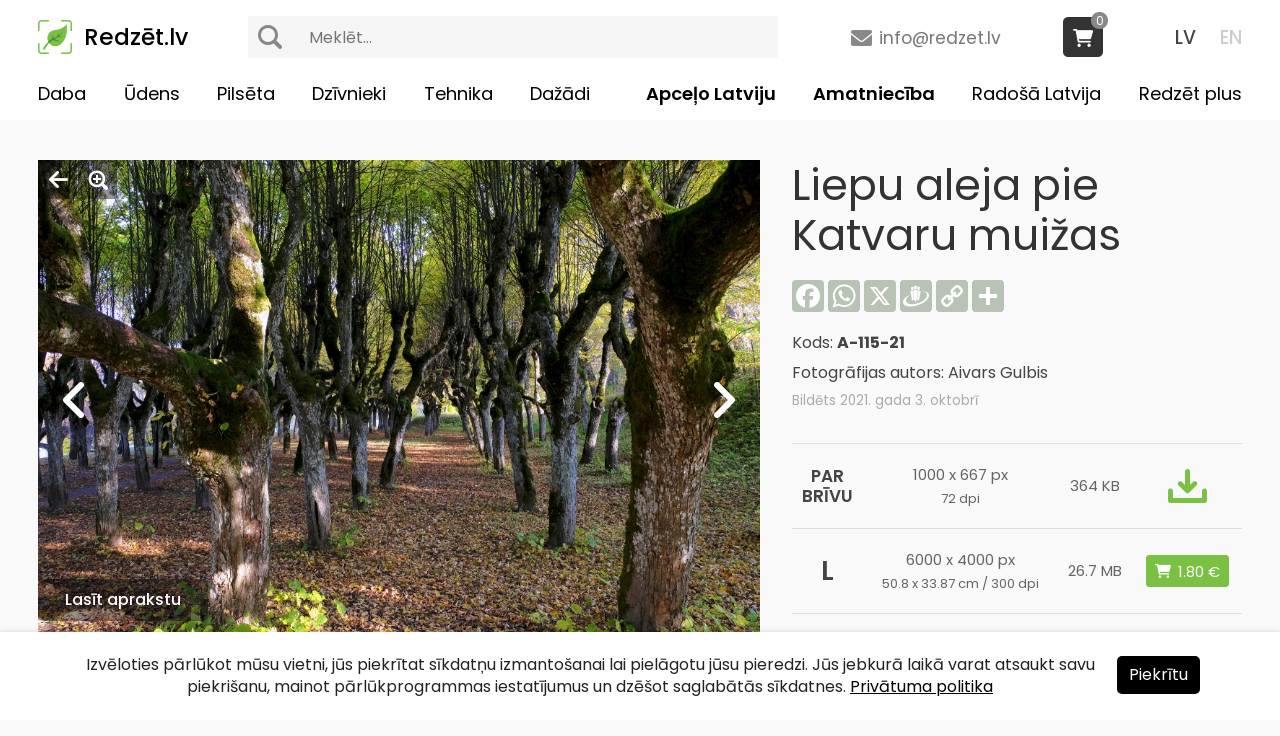

--- FILE ---
content_type: text/html
request_url: https://www.redzet.lv/photo/liepu-aleja-pie-katvaru-muizas-A-115-21
body_size: 4367
content:
<!DOCTYPE html PUBLIC "-//W3C//DTD XHTML 1.0 Transitional//EN" "http://www.w3.org/TR/xhtml1/DTD/xhtml1-transitional.dtd">
<html lang="lv" xmlns="http://www.w3.org/1999/xhtml"><head>
<meta http-equiv="Content-Type" content="text/html; charset=utf-8" />
<title>Liepu aleja pie Katvaru muižas - redzet.lv</title>
<meta name="keywords" content="Liepu aleja pie Katvaru muižas - Katvaru muižas liepu aleja - Katvari - Parks">
<meta name="description" content="Katvaru muižas parksKatvaru muižas parks ir apmēram 15 hektārus liels, un daļa tā atrodas Katvaru ezera krastā. Tieši gar ezera krasta terasēm stiepjas...">
<meta property="og:title" content="Liepu aleja pie Katvaru muižas - redzet.lv"/>
<meta property="og:image" content="https://www.redzet.lv/images/large/1/10/A-115-21.jpg"/>
<meta property="og:image:url" content="https://www.redzet.lv/images/large/1/10/A-115-21.jpg"/>
<meta property="og:site_name" content="www.redzet.lv"/>
<meta property="og:type" content="image"/>
<meta property="og:locale" content="lv_LV"/>
<meta property="og:description" content="Katvaru muižas parksKatvaru muižas parks ir apmēram 15 hektārus liels, un daļa tā atrodas Katvaru ezera krastā. Tieši gar ezera krasta terasēm stiepjas..."/>
<meta property="og:url" content="https://www.redzet.lv/photo/liepu-aleja-pie-katvaru-muizas-A-115-21"/>
<meta property="og:image:height" content="680"/>
<meta property="og:image:height" content="355"/>
<meta name="twitter:card" content="summary" />
<meta name="twitter:site" content="@RedzetLv" />
<meta name="twitter:title" content="Liepu aleja pie Katvaru muižas" />
<meta name="twitter:url" content="https://www.redzet.lv/photo/liepu-aleja-pie-katvaru-muizas-A-115-21" />
<meta name="twitter:image" content="https://www.redzet.lv/images/large/1/10/A-115-21.jpg" />
<link rel="apple-touch-icon" sizes="180x180" href="/apple-touch-icon.png?v=1.7.2">
<link rel="icon" type="image/png" sizes="32x32" href="/favicon-32x32.png?v=1.7.2">
<link rel="icon" type="image/png" sizes="16x16" href="/favicon-16x16.png?v=1.7.2">
<meta name="viewport" content="width=device-width, user-scalable=yes" />
<link rel="preconnect" href="https://fonts.googleapis.com">
<link rel="preconnect" href="https://fonts.gstatic.com" crossorigin>
<link href="https://fonts.googleapis.com/css2?family=Poppins:ital,wght@0,400;0,500;0,600;0,700;1,400;1,700&display=swap" rel="stylesheet">
<link href="https://fonts.googleapis.com/css2?family=Open+Sans:ital,wght@0,300..800;1,300..800&display=swap" rel="stylesheet">
<link href="/style.css?v=1.7.2" rel="stylesheet" type="text/css" />
<link href="/js/jquery-ui.min.css" rel="stylesheet" type="text/css" />
<link href="/fancyapps/jquery.fancybox.min.css?v=1.7.2" rel="stylesheet" type="text/css" />
<link href="/media-queries.css?v=1.7.2" rel="stylesheet" type="text/css" />
<script type="text/javascript" src="/js/jquery-3.2.1.min.js"></script>
<script type="text/javascript" src="/js/jquery-ui.min.js"></script>
<script type="text/javascript" src="/js/script.js?v=1.7.2"></script>
<script type="text/javascript" src="/js/jQueryRotate.js"></script>
<script type="text/javascript" src="/js/lazy.js"></script>
<script type="text/javascript" src="/js/parallax.min.js"></script>
<script type="text/javascript" src="/js/jquery-tjgallery-img.min.js?v=1.7.2"></script>
<script>
$(document).ready(function() {
$('.img img').lazy();
$('[rel=info-block]').fancybox({touch:false});
$('.image-zoom').fancybox();

$('.image').on('mouseleave', function() {
	$('a.image-prev').fadeOut(150);
	$('a.image-next').fadeOut(150);
	$('.image-bttns').fadeOut(150);
	$('a.descr-bttn').fadeOut(150);});
$('.image').on('mouseenter', function() {
	$('a.image-prev').fadeIn(150);
	$('a.image-next').fadeIn(150);
	$('.image-bttns').fadeIn(150);
	$('a.descr-bttn').fadeIn(150);});

$(document).on('click', function() {
	$('a.image-prev').fadeOut(150);
	$('a.image-next').fadeOut(150);
	$('.image-bttns').fadeOut(150);
	$('a.descr-bttn').fadeOut(150);});

$('.image').click(function(event) {
event.stopPropagation();
});
});

function DownloadImage(code) {
	window.location.href = '/dlimg.php?f='+code; return false;
}
</script>
<script>
$(document).ready(function() {
$('[name=search]').autocomplete({
source: '/search.php?lang=lv',
minLength:3,
select: function(event,ui) {
window.location = '/info/'+ui.item.title.replaceAll(' ','_').replaceAll('&quot;','"').replaceAll('&#039;',"'");
}
});
$('[name=search]').on('keydown', function() {
$(this).val($(this).val().replaceAll('<b>','').replaceAll('</b>',''));
});
$('.ui-widget-content').on('click', function() {
$('[name=search]').val($('[name=search]').val().replaceAll('<b>','').replaceAll('</b>',''));
});
});

function confirmDelete(v){
	var conf = confirm('Vai tiešām vēlaties ' + v + '?')
	if(conf)
		return true;
	else
		return false;
}
</script>
<!-- Global site tag (gtag.js) - Google Analytics -->
<script async src="https://www.googletagmanager.com/gtag/js?id=G-8DFF7KNJGH"></script>
<script>
  window.dataLayer = window.dataLayer || [];
  function gtag(){dataLayer.push(arguments);}
  gtag('js', new Date());

  gtag('config', 'G-8DFF7KNJGH');
</script>
</head>
<body>

<div class="menu-container">


<div class="menu-sml-content">
<div id="menu-bttn">
<div class="menu-bttn-line-1"></div>
<div class="menu-bttn-line-2"></div>
<div class="menu-bttn-line-3"></div>
</div><!-- menu-sml-bttn -->

<div id="menu-sml">
<div class="menu-sml-container">
<ul>
<li><a href="/photo/liepu-aleja-pie-katvaru-muizas-A-115-21" class="current">LV</a><a href="/en/photo/linden-alley-near-katvari-manor-A-115-21">EN</a></li>
<li>
<div class="search-box-top">
<form action="/" method="get" class="search">
<button type="submit"></button>
<input type="text" name="search" value='' placeholder="Meklēt...">
</form>
</div>
<li>
<li><a href="/daba">Daba</a></li><li><a href="/udens">Ūdens</a></li><li><a href="/pilseta">Pilsēta</a></li><li><a href="/dzivnieki">Dzīvnieki</a></li><li><a href="/tehnika">Tehnika</a></li><li><a href="/dazadi">Dažādi</a></li><li><a href="/travel/" rel="travel-bttn">Apceļo Latviju</a></li>
<li><a href="/amatnieciba/" rel="craft-bttn">Amatniecība</a></li>
<li><a href="/radosa-latvija">Radošā Latvija</a></li>
<li><a href="/redzet-plus">Redzēt plus</a></li>
</ul>
</div><!-- menu-sml-container -->
</div><!-- menu-sml -->
</div><!-- menu-sml-content -->

<div class="menu-content">
<a href="/" class="logo">Redzēt.lv</a>
<div class="lang">
<a href="/photo/liepu-aleja-pie-katvaru-muizas-A-115-21" class="current">LV</a>
<a href="/en/photo/linden-alley-near-katvari-manor-A-115-21">EN</a>
</div>
<a href="mailto:info(at)redzet(dot)lv" class="mail">info@redzet.lv</a>
<div class="search-box-top">
<form action="/" method="get" class="search">
<button type="submit"></button>
<input type="text" name="search" value='' placeholder="Meklēt...">
</form>
</div>

<div class="cart-items">
<a href="/cart" class="cart-box"><span>0</span></a></div><div class="menu menu-lv">
<ul>
<li><a href="/daba">Daba</a></li><li><a href="/udens">Ūdens</a></li><li><a href="/pilseta">Pilsēta</a></li><li><a href="/dzivnieki">Dzīvnieki</a></li><li><a href="/tehnika">Tehnika</a></li><li><a href="/dazadi">Dažādi</a></li><li><a href="/redzet-plus">Redzēt plus</a></li>
<li><a href="/radosa-latvija">Radošā Latvija</a></li>
<li><a href="/amatnieciba/" rel="craft-bttn">Amatniecība</a></li>
<li><a href="/travel/" rel="travel-bttn">Apceļo Latviju</a></li>
</ul>
</div><!-- menu -->
</div><!-- menu-content -->
</div><!-- menu-container --><div class="page-content">
<div class="container">
<div class="content">


<div class="content-image">

<div class="image-left-content">
<div class="image">
<div class="image-bttns">
<a href="/" class="image-close"></a>
<a href="/images/large/1/10/A-115-21.jpg" class="image-zoom"></a>
</div>
<a href="/info/Katvaru_muižas_liepu_aleja" class="descr-bttn">Lasīt aprakstu</a><a href="/photo/bernatu-dabas-takas-A-270-21" class="image-prev"><img src="/images/large/1/47/A-270-21.jpg" alt="Bernātu dabas takas" title="Bernātu dabas takas" style="display:none"></a><a href="/photo/liepu-aleja-pie-katvaru-muizas-A-114-21" class="image-next"><img src="/images/large/1/10/A-114-21.jpg" alt="Liepu aleja pie Katvaru muižas" title="Liepu aleja pie Katvaru muižas" style="display:none" /></a><img src="/images/large/1/10/A-115-21.jpg" alt="Liepu aleja pie Katvaru muižas, Katvaru muižas liepu aleja, Katvari, Parks" />
</div><!-- image -->


<div class="descr">
<h1>Liepu aleja pie Katvaru muižas</h1><div class="keywords"><h2><a href="/info/Katvaru_muižas_liepu_aleja" class="active">Katvaru muižas liepu aleja</a></h2><h2><a href="/info/Katvari">Katvari</a></h2><h2><a href="/info/Parks">Parks</a></h2></div></div>

</div><!-- image-left-content -->


<div class="image-descr">
<h1>Liepu aleja pie Katvaru muižas</h1>
<div class="share-icons">
<div class="a2a_kit a2a_kit_size_32 a2a_default_style" data-a2a-url="https://www.redzet.lv/photo/liepu-aleja-pie-katvaru-muizas-A-115-21" data-a2a-title='Liepu aleja pie Katvaru muižas - redzet.lv' data-a2a-icon-color="#b8c2b5">
<a class="a2a_button_facebook"></a>
<a class="a2a_button_whatsapp"></a>
<a class="a2a_button_x"></a>
<a class="a2a_button_draugiem"></a>
<a class="a2a_button_copy_link"></a>
<a class="a2a_dd" href="https://www.addtoany.com/share"></a>
</div>
</div><!-- share-icons -->
<script async src="https://static.addtoany.com/menu/page.js"></script>
<div class="image-code">Kods: <strong>A-115-21</strong></div>
<div class="image-author">
Fotogrāfijas autors: Aivars Gulbis</div>
<div class="image-info">Bildēts 2021. gada 3. oktobrī</div>

<table width="100%" border="0" cellspacing="0" cellpadding="0" class="table">
    <tr>
    <td align="center" valign="middle"><strong>PAR<br />BRĪVU</strong></td>
    <td align="center" valign="middle">
	<div>1000 x 667 px</div>
	<span>72 dpi</span>
    </td>
    <td align="center" valign="middle">364 KB</td>
	<td align="center" valign="middle"><a href="#downl-block" rel="info-block" class="download-img"></a></td>
  </tr>
    <tr>
    <td align="center" valign="middle">L</td>
    <td align="center" valign="middle">
	<div>6000 x 4000 px</div>
	<span>50.8 x 33.87 cm / 300 dpi</span>
    </td>
    <td align="center" valign="middle">26.7 MB</td>
	<td align="center" valign="middle">
        <form action="" method="post">
    <input type="hidden" name="action" value="add">
    <input type="hidden" name="size" value="L">
    <input type="hidden" name="code" value="A-115-21">
    <input type="submit" value="1.80 &euro;" class="bttnAddToCart">
    </form>
        </td>
  </tr>
  </table>

<div class="license">
<a href="/licence" style="color:#444">REDZĒT licence</a><br />
Bezmaksas komerciālai lietošanai
</div>
</div><!-- image-descr -->

</div><!-- content-image -->



<div class="content-images related"><div class="img">
<a href="/photo/liepu-aleja-pie-katvaru-muizas-A-109-21"><div><span>Liepu aleja pie Katvaru muižas</span></div><img data-src="/images/large/1/10/A-109-21.jpg" width="1000" height="667" alt="Liepu aleja pie Katvaru muižas"></a>
</div><div class="img">
<a href="/photo/katvaru-muizas-liepu-aleja-A-113-21"><div><span>Katvaru muižas liepu aleja</span></div><img data-src="/images/large/1/10/A-113-21.jpg" width="1000" height="667" alt="Katvaru muižas liepu aleja"></a>
</div><div class="img">
<a href="/photo/katvaru-muizas-parks-A-111-21"><div><span>Katvaru muižas parks</span></div><img data-src="/images/large/1/10/A-111-21.jpg" width="1000" height="667" alt="Katvaru muižas parks"></a>
</div><div class="img">
<a href="/photo/liepas-katvaru-muizas-parka-A-112-21"><div><span>Liepas Katvaru muižas parkā</span></div><img data-src="/images/large/1/10/A-112-21.jpg" width="1000" height="667" alt="Liepas Katvaru muižas parkā"></a>
</div><div class="img">
<a href="/photo/liepu-aleja-pie-katvaru-muizas-A-114-21"><div><span>Liepu aleja pie Katvaru muižas</span></div><img data-src="/images/large/1/10/A-114-21.jpg" width="1000" height="667" alt="Liepu aleja pie Katvaru muižas"></a>
</div></div><div class="more-images"><a href="/info/Katvaru_muižas_liepu_aleja">Apskatīt vēl 1 <strong>&laquo;Katvaru muižas liepu aleja&raquo;</strong> bildi</a></div><script>
$(window).on('load', function(){
	$('.content-images').tjGallery();
	$('.content-images').css('opacity','1');
});
</script>

</div><!-- content -->
</div><!-- container -->
</div><!-- page-content -->

<div class="page-content footer-content">
<div class="container">
<div class="content">

<a href="https://www.facebook.com/redzet.lv" target="_blank" class="facebook"></a>
<span><a href="/about-us">Par mums</a><a href="/donate">Ziedot</a><a href="/contacts">Kontakti</a><a href="/sitemap">Lapas karte</a><a href="/privacy-policy">Privātuma politika</a></span>
<span><a href="mailto:info(at)redzet(dot)lv">info@redzet.lv</a></span>
<span>2026 © redzet.lv</span>

</div><!-- content -->
</div><!-- container -->
</div><!-- page-content -->

<div id="downl-block" class="info-content" style="display:none">
<div>
Priecājamies dalīties ar savām fotogrāfijām! (<a href="/about-us">Par mums</a>)<br />
<div onclick="return DownloadImage('A-115-21.jpg')" class="downl">Turpināt lejuplādēt</div>
<br />
Portāla darbību varat atbalstīt, nopērkot kādu no fotogrāfijām augstākā kvalitātē vai ar brīvprātīgo ziedojumu:<br />
<div style="font-size:13pt;line-height:28px;padding-top:12px">
<strong>PayPal:</strong>
<br />
<a href="https://www.paypal.com/donate/?hosted_button_id=578DDAFVVDGD4" target="_blank" style="margin:5px auto;display:table"><img src="https://www.paypalobjects.com/en_US/i/btn/btn_donate_LG.gif"></a>
<div style="font-size:16pt;padding:12px 0 15px 0">vai</div>
<div style="padding-bottom:3px"><strong>Bankas pārskaitījums:</strong></div>
Aivars Gulbis<br />
LT503250065545151024<br />
REVOLT21
</div>
</div>
</div><!-- info-content -->

<a href="#" id="top"></a>


<script type="text/javascript" src="/js/jquery.cookie.js"></script>
<script>
$(document).ready(function() {
	$('.agree-cookies').click(function() {
		$('.cookies-container').fadeOut(150);
		$.cookie('agreeCookies','1',{expires:20*365,path:'/'});
	});
});
</script>

<div class="cookies-container">
	<div class="cookies-content">
		<div class="cookies">
                Izvēloties pārlūkot mūsu vietni, jūs piekrītat sīkdatņu izmantošanai lai pielāgotu jūsu pieredzi. Jūs jebkurā laikā varat atsaukt savu piekrišanu, mainot pārlūkprogrammas iestatījumus un dzēšot saglabātās sīkdatnes. <a href="/privacy-policy">Privātuma politika</a><span><div class="agree-cookies">Piekrītu</div></span>
        			
        </div>		
	</div>
</div>
<script src="/fancyapps/jquery.fancybox.min.js?v=1.7.2"></script>
</body>
</html>